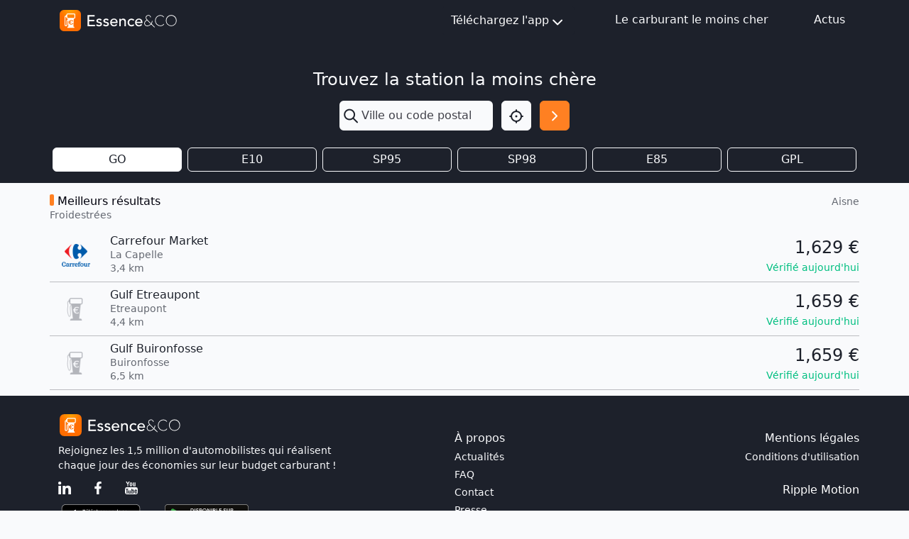

--- FILE ---
content_type: text/html; charset=utf-8
request_url: https://www.google.com/recaptcha/api2/aframe
body_size: 268
content:
<!DOCTYPE HTML><html><head><meta http-equiv="content-type" content="text/html; charset=UTF-8"></head><body><script nonce="-VNTQqk72tCBQeqMH7yDBw">/** Anti-fraud and anti-abuse applications only. See google.com/recaptcha */ try{var clients={'sodar':'https://pagead2.googlesyndication.com/pagead/sodar?'};window.addEventListener("message",function(a){try{if(a.source===window.parent){var b=JSON.parse(a.data);var c=clients[b['id']];if(c){var d=document.createElement('img');d.src=c+b['params']+'&rc='+(localStorage.getItem("rc::a")?sessionStorage.getItem("rc::b"):"");window.document.body.appendChild(d);sessionStorage.setItem("rc::e",parseInt(sessionStorage.getItem("rc::e")||0)+1);localStorage.setItem("rc::h",'1768600367835');}}}catch(b){}});window.parent.postMessage("_grecaptcha_ready", "*");}catch(b){}</script></body></html>